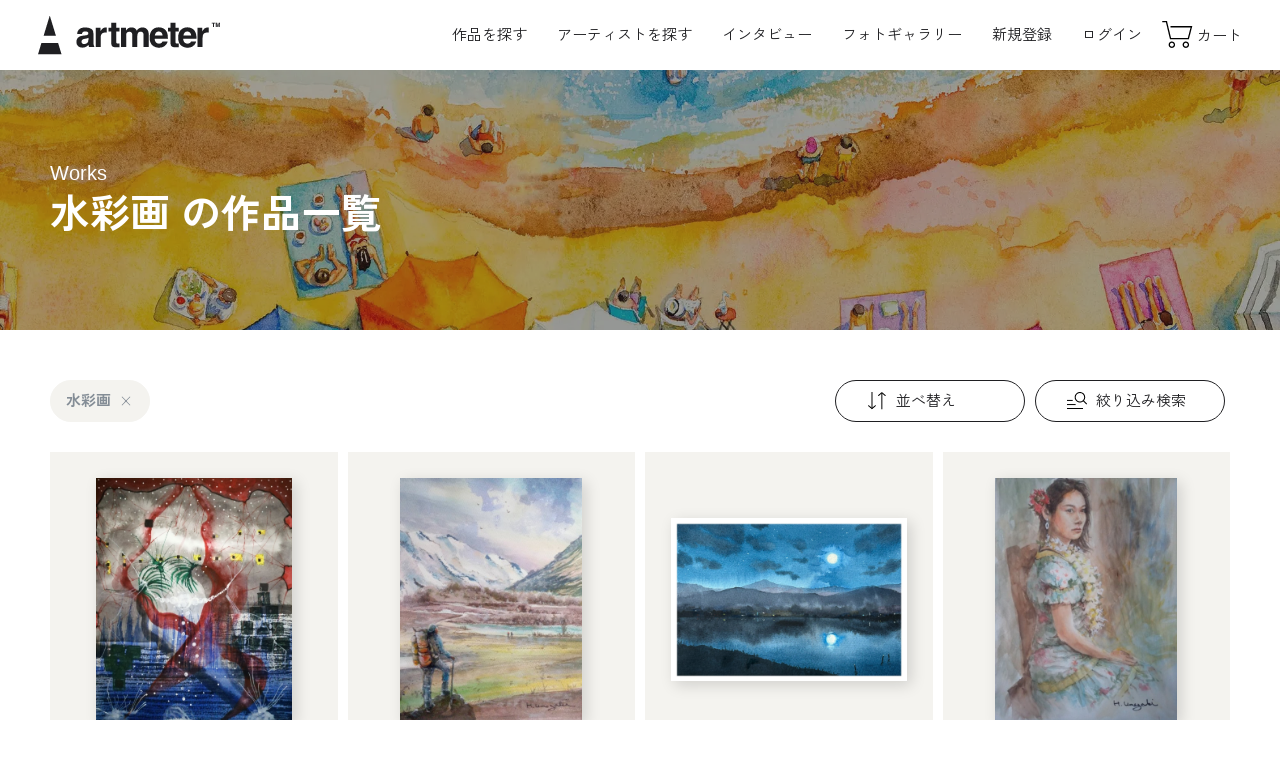

--- FILE ---
content_type: text/html; charset=UTF-8
request_url: https://www.art-meter.com/search/?_action=Work&action=option&q=&T4=on&_ap=7
body_size: 65666
content:
<!DOCTYPE html><html lang="ja"><head prefix="og: https://ogp.me/ns#"> <!-- Google Tag Manager --><script>(function(w,d,s,l,i){w[l]=w[l]||[];w[l].push({'gtm.start': new Date().getTime(),event:'gtm.js'});var f=d.getElementsByTagName(s)[0], j=d.createElement(s),dl=l!='dataLayer'?'&l='+l:'';j.async=true;j.src= 'https://www.googletagmanager.com/gtm.js?id='+i+dl;f.parentNode.insertBefore(j,f); })(window,document,'script','dataLayer','GTM-P5JWGH8');</script><!-- End Google Tag Manager --><!-- yahoo tag --><script async src="https://s.yimg.jp/images/listing/tool/cv/ytag.js"></script><script>window.yjDataLayer = window.yjDataLayer || [];
function ytag() { yjDataLayer.push(arguments); }
ytag({"type":"ycl_cookie"});</script><meta charset="UTF-8"><meta http-equiv="X-UA-Compatible" content="IE=edge"><meta name="viewport" content="width=device-width, initial-scale=1.0"><meta name="format-detection" content="telephone=no"><meta name="facebook-domain-verification" content="o07nrfriuu3td3hu6fcdfuxlkk53oy" /> <title>水彩画｜Artmeter｜暮らしを彩るアートが、きっと見つかる</title><meta property="og:title" content="水彩画｜Artmeter｜暮らしを彩るアートが、きっと見つかる"><meta name="description" content="国内アーティストの描いた水彩画の作品を一覧から探せます。"><meta property="og:locale" content="ja_JP"><meta property="og:site_name" content="Artmeter｜暮らしを彩るアートが、きっと見つかる"><meta property="og:description" content="国内アーティストの描いた水彩画の作品を一覧から探せます。"><meta property="og:url" content="https://www.art-meter.com/search/?_action=Work&action=option&q=&T4=on&_ap=7"><meta property="og:type" content="article"><meta property="og:image" content="https://www.art-meter.com/assets/img/common/og-image.png"><meta property="og:image:secure_url" content="https://www.art-meter.com/assets/img/common/og-image.png"><meta property="og:image:width" content="1200"><meta property="og:image:height" content="630"><meta name="twitter:card" content="summary_large_image"><meta name="twitter:title" content="水彩画｜Artmeter｜暮らしを彩るアートが、きっと見つかる"><meta name="twitter:description" content="国内アーティストの描いた水彩画の作品を一覧から探せます。"><meta name="twitter:image" content="https://www.art-meter.com/assets/img/common/og-image.png"><link rel="canonical" href="https://www.art-meter.com/search/?_action=Work&action=option&q=&T4=on&_ap=7"><!-- favicon --><link rel="shortcut icon" href="https://www.art-meter.com/assets/img/common/favicon.svg" type="image/svg+xml"><link rel="apple-touch-icon" href="https://www.art-meter.com/assets/img/common/apple-touch-icon.png"><!-- 共通CSS --><link rel="preconnect" href="https://fonts.gstatic.com"><link rel="stylesheet" href="https://unpkg.com/swiper@8/swiper-bundle.min.css"><link rel="stylesheet" href="/assets/css/common.css?v=2501114"><script src="/js/prototype-1.7.2.js"></script><script src="https://unpkg.com/swiper@8/swiper-bundle.min.js"></script><script src="/js/sub.js"></script><script type="application/ld+json"> { "@context": "https://schema.org", "@type": "BreadcrumbList", "itemListElement": [ { "@type": "ListItem", "position": 1, "name": "Home", "item": "https://www.art-meter.com/" } ,{ "@type": "ListItem", "position": 2, "name": "作品一覧", "item": "https://www.art-meter.com/search/work/" }, { "@type": "ListItem", "position": 3, "name": "水彩画", "item": "https://www.art-meter.com/search/?_action=Work&action=option&q=&T4=on&_ap=7" } ] }</script><link rel="stylesheet" href="/assets/css/search.css?v=230614"></head><body id="SEARCH" class="search"><!-- Google Tag Manager (noscript) --><noscript><iframe src="https://www.googletagmanager.com/ns.html?id=GTM-P5JWGH8" height="0" width="0" style="display:none;visibility:hidden"></iframe></noscript><!-- End Google Tag Manager (noscript) --><div class="overlay" id="js-overlay"></div><div class="waiting" id="js-waiting"></div><!-- ====== header ====== --><header class="global-header" id="js-global-header"> <a class="global-header__logo" href="https://www.art-meter.com/"> <svg viewBox="0 0 500 110"><use xlink:href="#logo-main"></use><title>アート・絵画販売サイト Artmeter - 国内最大級のインディーズアート専門マーケットプレイス</title></svg> </a> <nav class="global-header__nav" id="js-drawer"> <!-- logout --> <ul class="global-header__nav-global"> <li class="pc"><a class="js-search-btn" style="cursor:pointer;">作品を探す</a></li> <li class="sp"><a href="https://www.art-meter.com/search/work/">アート作品を探す</a></li> <li><a href="https://www.art-meter.com/search/artist/?sort=01&sortO=01">アーティストを探す</a></li> <li><a href="https://www.art-meter.com/magazine/">インタビュー</a></li> <li><a href="https://www.art-meter.com/photo/">フォトギャラリー</a></li> </ul> <ul class="global-header__nav-account"> <li class="sp"><a class="global-header__nav-account__btn" href="https://www.art-meter.com/mypage/?_action=Login">ログイン</a></li> <li class="sp"><a class="global-header__nav-account__btn" href="https://www.art-meter.com/entry/">新規登録</a></li> <li class="pc"><a href="https://www.art-meter.com/entry/">新規登録</a></li> <li class="pc"><a href="https://www.art-meter.com/mypage/?_action=Login">ログイン</a></li> </ul> <ul class="global-header__nav-support sp"> <li><a href="https://www.art-meter.com/about/">Artmeter について</a></li><li><a href="https://www.art-meter.com/help/">よくあるご質問</a></li><li><a href="https://www.art-meter.com/guide/customer/">購入ガイド</a></li><li><a href="https://www.art-meter.com/guide/artist/?page=1">アーティストガイド</a></li> <li><a href="https://www.art-meter.com/contact/">お問い合わせ</a></li> </ul> <small class="global-header__copyright">&copy; 2022 Artmeter, <a href="https://www.pixis.co.jp">Pixis Inc.</a> All rights reserved.</small> </nav> <nav class="global-header__nav-ec"> <ul> <li class="sp"><a class="js-search-btn"> <svg viewBox="0 0 30 30"><use xlink:href="#icon-search"></use></svg><span>検索</span></a></li><li><a href="https://www.art-meter.com/cart/"> <svg viewBox="0 0 30 30"><use xlink:href="#icon-cart"></use></svg><span>カート</span> </a></li> </ul> </nav> <div class="global-header__hamburger" id="js-global-header__hamburger"><span></span><span></span> <span></span></div></header><main role="main"> <section class="section-kv"> <figure class="section-kv__image"> <img src="/assets/img/common/kv-category-watercolor.webp" alt="水彩画"> </figure> <div class="section-kv__title"> <span class="section-kv__title__en">Works</span> <h1 class="section-kv__title__jp"> 水彩画 の作品一覧 </h1> </div> </section> <section class="section-works"> <div class="title-section"> <ul class="section-works__tags js-search-tags"> <!-- 技法 --> <li><span data-query="T4" data-value="on">水彩画<svg class="icon" viewBox="0 0 30 30"><use xlink:href="#icon-close"></use></svg></span></li> <!-- キーワード --> <!-- サイズ --> <!-- 支持体 --> <!-- 価格 --> </ul> </div> <!-- 2,618件 --> <div class="section-works__search"> <div class="section-works__search__btn"> <span class="section-works__btn" id="js-sort-btn"> <svg class="icon" viewBox="0 0 30 30"><use xlink:href="#icon-sort"></use></svg> 並べ替え </span> <form name="sortForm" action="/search/work/" method="get" class="form" id="js-sort-form"> <input name="action" type="hidden" value="option" /> <input type="hidden" name="T4" value="on"> <ul> <li> <label> <input type="radio" name="sort" value="desc" checked> <span>新着順</span> </label> </li> <li> <label> <input type="radio" name="sort" value="asc" > <span>古い順</span> </label> </li> <li> <label> <input type="radio" name="sort" value="priceL" > <span>価格が安い順</span> </label> </li> <li> <label> <input type="radio" name="sort" value="priceH" > <span>価格が高い順</span> </label> </li> </ul> </form> </div> <div class="section-works__search__btn"> <a class="section-works__btn js-search-btn"> <svg class="icon" viewBox="0 0 30 30"><use xlink:href="#icon-filter"></use></svg> 絞り込み検索 </a> </div></div> <ul class="list-works"> <li class="
"> <a href="https://www.art-meter.com/works/?ID=AW177645"> <figure class="list-works__thumbnail"><img src="/img/work/FlL/177645.jpg" alt="メタンの行方" loading="lazy"></figure> <div class="list-works__content"> <h2 class="list-works__title">メタンの行方</h2><p class="list-works__artist">ショーウン</p> <p class="list-works__price"><span>&yen; 7,927</span></p><span class="list-works__tag">F3号</span> </div> </a></li><!--
--> <li class="
is_sale "> <a href="https://www.art-meter.com/works/?ID=AW177635"> <figure class="list-works__thumbnail"><img src="/img/work/FlL/177635.jpg" alt="穂高連峰" loading="lazy"></figure> <div class="list-works__content"> <h2 class="list-works__title">穂高連峰</h2><p class="list-works__artist">梅崎 秀夫</p> <p class="list-works__price"><span>&yen; 11,042</span><span class="list-works__label">30%OFF</span></p><span class="list-works__tag">F6号</span> </div> </a></li><!--
--> <li class="
"> <a href="https://www.art-meter.com/works/?ID=AW177628"> <figure class="list-works__thumbnail"><img src="/img/work/FlL/177628.jpg" alt="湖が夢をみている" loading="lazy"></figure> <div class="list-works__content"> <h2 class="list-works__title">湖が夢をみている</h2><p class="list-works__artist">lia</p> <p class="list-works__price"><span>&yen; 4,733</span></p><span class="list-works__tag">FSM</span> </div> </a></li><!--
--> <li class="
is_sale "> <a href="https://www.art-meter.com/works/?ID=AW177616"> <figure class="list-works__thumbnail"><img src="/img/work/FlL/177616.jpg" alt="花飾りの娘" loading="lazy"></figure> <div class="list-works__content"> <h2 class="list-works__title">花飾りの娘</h2><p class="list-works__artist">梅崎 秀夫</p> <p class="list-works__price"><span>&yen; 11,616</span><span class="list-works__label">10%OFF</span></p><span class="list-works__tag">F6号</span> </div> </a></li><!--
--> <li class="
"> <a href="https://www.art-meter.com/works/?ID=AW177595"> <figure class="list-works__thumbnail"><img src="/img/work/FlL/177595.jpg" alt="アネモネの宴" loading="lazy"></figure> <div class="list-works__content"> <h2 class="list-works__title">アネモネの宴</h2><p class="list-works__artist">若若</p> <p class="list-works__price"><span>&yen; 2,049</span></p><span class="list-works__tag">B6</span> </div> </a></li><!--
--> <li class="
"> <a href="https://www.art-meter.com/works/?ID=AW177583"> <figure class="list-works__thumbnail"><img src="/img/work/FlL/177583.jpg" alt="水辺の馬" loading="lazy"></figure> <div class="list-works__content"> <h2 class="list-works__title">水辺の馬</h2><p class="list-works__artist">水辺</p> <p class="list-works__price"><span>&yen; 18,916</span></p><span class="list-works__tag">39.3 × 54.7cm</span> </div> </a></li><!--
--> <li class="
is_sale "> <a href="https://www.art-meter.com/works/?ID=AW177582"> <figure class="list-works__thumbnail"><img src="/img/work/FlL/177582.jpg" alt="日本の街並み" loading="lazy"></figure> <div class="list-works__content"> <h2 class="list-works__title">日本の街並み</h2><p class="list-works__artist">梅崎 秀夫</p> <p class="list-works__price"><span>&yen; 10,325</span><span class="list-works__label">10%OFF</span></p><span class="list-works__tag">F6号</span> </div> </a></li><!--
--> <li class="
is_sale "> <a href="https://www.art-meter.com/works/?ID=AW177581"> <figure class="list-works__thumbnail"><img src="/img/work/FlL/177581.jpg" alt="マッターホルン" loading="lazy"></figure> <div class="list-works__content"> <h2 class="list-works__title">マッターホルン</h2><p class="list-works__artist">梅崎 秀夫</p> <p class="list-works__price"><span>&yen; 10,038</span><span class="list-works__label">30%OFF</span></p><span class="list-works__tag">F6号</span> </div> </a></li><!--
--> <li class="
is_sale "> <a href="https://www.art-meter.com/works/?ID=AW177579"> <figure class="list-works__thumbnail"><img src="/img/work/FlL/177579.jpg" alt="真珠の耳飾りの少女" loading="lazy"></figure> <div class="list-works__content"> <h2 class="list-works__title">真珠の耳飾りの少女</h2><p class="list-works__artist">梅崎 秀夫</p> <p class="list-works__price"><span>&yen; 11,042</span><span class="list-works__label">30%OFF</span></p><span class="list-works__tag">F6号</span> </div> </a></li><!--
--> <li class="
is_sale "> <a href="https://www.art-meter.com/works/?ID=AW177578"> <figure class="list-works__thumbnail"><img src="/img/work/FlL/177578.jpg" alt="読書する娘" loading="lazy"></figure> <div class="list-works__content"> <h2 class="list-works__title">読書する娘</h2><p class="list-works__artist">梅崎 秀夫</p> <p class="list-works__price"><span>&yen; 12,907</span><span class="list-works__label">10%OFF</span></p><span class="list-works__tag">F6号</span> </div> </a></li><!--
--> <li class="
is_sale "> <a href="https://www.art-meter.com/works/?ID=AW177577"> <figure class="list-works__thumbnail"><img src="/img/work/FlL/177577.jpg" alt="海景" loading="lazy"></figure> <div class="list-works__content"> <h2 class="list-works__title">海景</h2><p class="list-works__artist">梅崎 秀夫</p> <p class="list-works__price"><span>&yen; 11,616</span><span class="list-works__label">10%OFF</span></p><span class="list-works__tag">F6号</span> </div> </a></li><!--
--> <li class="
is_sale "> <a href="https://www.art-meter.com/works/?ID=AW177575"> <figure class="list-works__thumbnail"><img src="/img/work/FlL/177575.jpg" alt="真鯛" loading="lazy"></figure> <div class="list-works__content"> <h2 class="list-works__title">真鯛</h2><p class="list-works__artist">梅崎 秀夫</p> <p class="list-works__price"><span>&yen; 10,325</span><span class="list-works__label">10%OFF</span></p><span class="list-works__tag">F6号</span> </div> </a></li><!--
--> <li class="
is_sale "> <a href="https://www.art-meter.com/works/?ID=AW177574"> <figure class="list-works__thumbnail"><img src="/img/work/FlL/177574.jpg" alt="水辺の紅葉" loading="lazy"></figure> <div class="list-works__content"> <h2 class="list-works__title">水辺の紅葉</h2><p class="list-works__artist">梅崎 秀夫</p> <p class="list-works__price"><span>&yen; 11,473</span><span class="list-works__label">20%OFF</span></p><span class="list-works__tag">F6号</span> </div> </a></li><!--
--> <li class="
is_sale "> <a href="https://www.art-meter.com/works/?ID=AW177573"> <figure class="list-works__thumbnail"><img src="/img/work/FlL/177573.jpg" alt="欧州風景18" loading="lazy"></figure> <div class="list-works__content"> <h2 class="list-works__title">欧州風景18</h2><p class="list-works__artist">梅崎 秀夫</p> <p class="list-works__price"><span>&yen; 13,767</span><span class="list-works__label">20%OFF</span></p><span class="list-works__tag">F6号</span> </div> </a></li><!--
--> <li class="
is_sale "> <a href="https://www.art-meter.com/works/?ID=AW177572"> <figure class="list-works__thumbnail"><img src="/img/work/FlL/177572.jpg" alt="3匹の子猫" loading="lazy"></figure> <div class="list-works__content"> <h2 class="list-works__title">3匹の子猫</h2><p class="list-works__artist">梅崎 秀夫</p> <p class="list-works__price"><span>&yen; 12,620</span><span class="list-works__label">20%OFF</span></p><span class="list-works__tag">F6号</span> </div> </a></li><!--
--> <li class="
is_sale "> <a href="https://www.art-meter.com/works/?ID=AW177571"> <figure class="list-works__thumbnail"><img src="/img/work/FlL/177571.jpg" alt="欧州風景17" loading="lazy"></figure> <div class="list-works__content"> <h2 class="list-works__title">欧州風景17</h2><p class="list-works__artist">梅崎 秀夫</p> <p class="list-works__price"><span>&yen; 11,042</span><span class="list-works__label">30%OFF</span></p><span class="list-works__tag">F6号</span> </div> </a></li><!--
--> <li class="
is_sale "> <a href="https://www.art-meter.com/works/?ID=AW177570"> <figure class="list-works__thumbnail"><img src="/img/work/FlL/177570.jpg" alt="欧州風景16" loading="lazy"></figure> <div class="list-works__content"> <h2 class="list-works__title">欧州風景16</h2><p class="list-works__artist">梅崎 秀夫</p> <p class="list-works__price"><span>&yen; 14,197</span><span class="list-works__label">10%OFF</span></p><span class="list-works__tag">F6号</span> </div> </a></li><!--
--> <li class="
is_sale "> <a href="https://www.art-meter.com/works/?ID=AW177569"> <figure class="list-works__thumbnail"><img src="/img/work/FlL/177569.jpg" alt="欧州風景15" loading="lazy"></figure> <div class="list-works__content"> <h2 class="list-works__title">欧州風景15</h2><p class="list-works__artist">梅崎 秀夫</p> <p class="list-works__price"><span>&yen; 12,620</span><span class="list-works__label">20%OFF</span></p><span class="list-works__tag">F6号</span> </div> </a></li><!--
--> <li class="
"> <a href="https://www.art-meter.com/works/?ID=AW177558"> <figure class="list-works__thumbnail"><img src="/img/work/FlL/177558.jpg" alt="大杉の路" loading="lazy"></figure> <div class="list-works__content"> <h2 class="list-works__title">大杉の路</h2><p class="list-works__artist">上西博實</p> <p class="list-works__price"><span>&yen; 21,221</span></p><span class="list-works__tag">F10号</span> </div> </a></li><!--
--> <li class="
is_sale "> <a href="https://www.art-meter.com/works/?ID=AW177555"> <figure class="list-works__thumbnail"><img src="/img/work/FlL/177555.jpg" alt="ミンネワーテル公園と城" loading="lazy"></figure> <div class="list-works__content"> <h2 class="list-works__title">ミンネワーテル公園と城</h2><p class="list-works__artist">梅崎 秀夫</p> <p class="list-works__price"><span>&yen; 14,197</span><span class="list-works__label">10%OFF</span></p><span class="list-works__tag">F6号</span> </div> </a></li><!--
--> <li class="
is_sale "> <a href="https://www.art-meter.com/works/?ID=AW177552"> <figure class="list-works__thumbnail"><img src="/img/work/FlL/177552.jpg" alt="サラダ" loading="lazy"></figure> <div class="list-works__content"> <h2 class="list-works__title">サラダ</h2><p class="list-works__artist">梅崎 秀夫</p> <p class="list-works__price"><span>&yen; 9,178</span><span class="list-works__label">20%OFF</span></p><span class="list-works__tag">F6号</span> </div> </a></li><!--
--> <li class="
is_sale "> <a href="https://www.art-meter.com/works/?ID=AW177550"> <figure class="list-works__thumbnail"><img src="/img/work/FlL/177550.jpg" alt="洋酒と花" loading="lazy"></figure> <div class="list-works__content"> <h2 class="list-works__title">洋酒と花</h2><p class="list-works__artist">梅崎 秀夫</p> <p class="list-works__price"><span>&yen; 16,779</span><span class="list-works__label">10%OFF</span></p><span class="list-works__tag">F6号</span> </div> </a></li><!--
--> <li class="
is_sale "> <a href="https://www.art-meter.com/works/?ID=AW177548"> <figure class="list-works__thumbnail"><img src="/img/work/FlL/177548.jpg" alt="花とボトル" loading="lazy"></figure> <div class="list-works__content"> <h2 class="list-works__title">花とボトル</h2><p class="list-works__artist">梅崎 秀夫</p> <p class="list-works__price"><span>&yen; 14,914</span><span class="list-works__label">20%OFF</span></p><span class="list-works__tag">F6号</span> </div> </a></li><!--
--> <li class="
is_sale "> <a href="https://www.art-meter.com/works/?ID=AW177546"> <figure class="list-works__thumbnail"><img src="/img/work/FlL/177546.jpg" alt="白い薔薇" loading="lazy"></figure> <div class="list-works__content"> <h2 class="list-works__title">白い薔薇</h2><p class="list-works__artist">梅崎 秀夫</p> <p class="list-works__price"><span>&yen; 14,197</span><span class="list-works__label">10%OFF</span></p><span class="list-works__tag">F6号</span> </div> </a></li><!--
--> <li class="
is_sale "> <a href="https://www.art-meter.com/works/?ID=AW177542"> <figure class="list-works__thumbnail"><img src="/img/work/FlL/177542.jpg" alt="8分咲きのしだれ梅" loading="lazy"></figure> <div class="list-works__content"> <h2 class="list-works__title">8分咲きのしだれ梅</h2><p class="list-works__artist">梅崎 秀夫</p> <p class="list-works__price"><span>&yen; 11,473</span><span class="list-works__label">20%OFF</span></p><span class="list-works__tag">F6号</span> </div> </a></li><!--
--> <li class="
is_sale "> <a href="https://www.art-meter.com/works/?ID=AW177539"> <figure class="list-works__thumbnail"><img src="/img/work/FlL/177539.jpg" alt="紅葉真っ盛り" loading="lazy"></figure> <div class="list-works__content"> <h2 class="list-works__title">紅葉真っ盛り</h2><p class="list-works__artist">梅崎 秀夫</p> <p class="list-works__price"><span>&yen; 12,620</span><span class="list-works__label">20%OFF</span></p><span class="list-works__tag">F6号</span> </div> </a></li><!--
--> <li class="
"> <a href="https://www.art-meter.com/works/?ID=AW177537"> <figure class="list-works__thumbnail"><img src="/img/work/FlL/177537.jpg" alt="The image of Orkney" loading="lazy"></figure> <div class="list-works__content"> <h2 class="list-works__title">The image of Orkney</h2><p class="list-works__artist">Daimuro</p> <p class="list-works__price"><span>&yen; 4,118</span></p><span class="list-works__tag">18 × 26cm</span> </div> </a></li><!--
--> <li class="
is_sale "> <a href="https://www.art-meter.com/works/?ID=AW177536"> <figure class="list-works__thumbnail"><img src="/img/work/FlL/177536.jpg" alt="夕焼けの水辺風景" loading="lazy"></figure> <div class="list-works__content"> <h2 class="list-works__title">夕焼けの水辺風景</h2><p class="list-works__artist">梅崎 秀夫</p> <p class="list-works__price"><span>&yen; 12,620</span><span class="list-works__label">20%OFF</span></p><span class="list-works__tag">F6号</span> </div> </a></li><!--
--> <li class="
is_sale "> <a href="https://www.art-meter.com/works/?ID=AW177534"> <figure class="list-works__thumbnail"><img src="/img/work/FlL/177534.jpg" alt="和歌山マリーナシティ" loading="lazy"></figure> <div class="list-works__content"> <h2 class="list-works__title">和歌山マリーナシティ</h2><p class="list-works__artist">梅崎 秀夫</p> <p class="list-works__price"><span>&yen; 12,620</span><span class="list-works__label">20%OFF</span></p><span class="list-works__tag">F6号</span> </div> </a></li><!--
--> <li class="
is_sale "> <a href="https://www.art-meter.com/works/?ID=AW177530"> <figure class="list-works__thumbnail"><img src="/img/work/FlL/177530.jpg" alt="神戸ポートタワーと神戸ハーバーランド" loading="lazy"></figure> <div class="list-works__content"> <h2 class="list-works__title">神戸ポートタワーと神戸ハーバーランド</h2><p class="list-works__artist">梅崎 秀夫</p> <p class="list-works__price"><span>&yen; 11,473</span><span class="list-works__label">20%OFF</span></p><span class="list-works__tag">F6号</span> </div> </a></li><!--
--> <li class="
is_sale "> <a href="https://www.art-meter.com/works/?ID=AW177519"> <figure class="list-works__thumbnail"><img src="/img/work/FlL/177519.jpg" alt="のどかな里山風景" loading="lazy"></figure> <div class="list-works__content"> <h2 class="list-works__title">のどかな里山風景</h2><p class="list-works__artist">梅崎 秀夫</p> <p class="list-works__price"><span>&yen; 12,620</span><span class="list-works__label">20%OFF</span></p><span class="list-works__tag">F6号</span> </div> </a></li><!--
--> <li class="
"> <a href="https://www.art-meter.com/works/?ID=AW177518"> <figure class="list-works__thumbnail"><img src="/img/work/FlL/177518.jpg" alt="深雪の里山風景" loading="lazy"></figure> <div class="list-works__content"> <h2 class="list-works__title">深雪の里山風景</h2><p class="list-works__artist">梅崎 秀夫</p> <p class="list-works__price"><span>&yen; 15,775</span></p><span class="list-works__tag">F6号</span> </div> </a></li><!--
--> <li class="
"> <a href="https://www.art-meter.com/works/?ID=AW177517"> <figure class="list-works__thumbnail"><img src="/img/work/FlL/177517.jpg" alt="Rustling Light" loading="lazy"></figure> <div class="list-works__content"> <h2 class="list-works__title">Rustling Light</h2><p class="list-works__artist">Aime</p> <p class="list-works__price"><span>&yen; 8,863</span></p><span class="list-works__tag">F4号</span> </div> </a></li><!--
--> <li class="
"> <a href="https://www.art-meter.com/works/?ID=AW177516"> <figure class="list-works__thumbnail"><img src="/img/work/FlL/177516.jpg" alt="Spiral of the Unknown" loading="lazy"></figure> <div class="list-works__content"> <h2 class="list-works__title">Spiral of the Unknown</h2><p class="list-works__artist">Aime</p> <p class="list-works__price"><span>&yen; 8,863</span></p><span class="list-works__tag">F4号</span> </div> </a></li><!--
--> <li class="
"> <a href="https://www.art-meter.com/works/?ID=AW177515"> <figure class="list-works__thumbnail"><img src="/img/work/FlL/177515.jpg" alt="里山風景" loading="lazy"></figure> <div class="list-works__content"> <h2 class="list-works__title">里山風景</h2><p class="list-works__artist">梅崎 秀夫</p> <p class="list-works__price"><span>&yen; 15,775</span></p><span class="list-works__tag">F6号</span> </div> </a></li><!--
--> <li class="
"> <a href="https://www.art-meter.com/works/?ID=AW177514"> <figure class="list-works__thumbnail"><img src="/img/work/FlL/177514.jpg" alt="Silent Horizon" loading="lazy"></figure> <div class="list-works__content"> <h2 class="list-works__title">Silent Horizon</h2><p class="list-works__artist">Aime</p> <p class="list-works__price"><span>&yen; 13,981</span></p><span class="list-works__tag">31 × 41cm</span> </div> </a></li><!--
--> <li class="
"> <a href="https://www.art-meter.com/works/?ID=AW177513"> <figure class="list-works__thumbnail"><img src="/img/work/FlL/177513.jpg" alt="Wisteria Breeze" loading="lazy"></figure> <div class="list-works__content"> <h2 class="list-works__title">Wisteria Breeze</h2><p class="list-works__artist">Aime</p> <p class="list-works__price"><span>&yen; 17,117</span></p><span class="list-works__tag">F8号</span> </div> </a></li><!--
--> <li class="
"> <a href="https://www.art-meter.com/works/?ID=AW177512"> <figure class="list-works__thumbnail"><img src="/img/work/FlL/177512.jpg" alt="木立の中の小道" loading="lazy"></figure> <div class="list-works__content"> <h2 class="list-works__title">木立の中の小道</h2><p class="list-works__artist">梅崎 秀夫</p> <p class="list-works__price"><span>&yen; 14,341</span></p><span class="list-works__tag">F6号</span> </div> </a></li><!--
--> <li class="
"> <a href="https://www.art-meter.com/works/?ID=AW177510"> <figure class="list-works__thumbnail"><img src="/img/work/FlL/177510.jpg" alt="森の風景" loading="lazy"></figure> <div class="list-works__content"> <h2 class="list-works__title">森の風景</h2><p class="list-works__artist">梅崎 秀夫</p> <p class="list-works__price"><span>&yen; 17,209</span></p><span class="list-works__tag">F6号</span> </div> </a></li><!--
--> <li class="
"> <a href="https://www.art-meter.com/works/?ID=AW177509"> <figure class="list-works__thumbnail"><img src="/img/work/FlL/177509.jpg" alt="西神中央公園" loading="lazy"></figure> <div class="list-works__content"> <h2 class="list-works__title">西神中央公園</h2><p class="list-works__artist">梅崎 秀夫</p> <p class="list-works__price"><span>&yen; 14,341</span></p><span class="list-works__tag">F6号</span> </div> </a></li><!--
--> </ul> <div class="pagenation"> <ul> <li><a href="/search/?_action=Work&amp;action=option&amp;q=&amp;T4=on&amp;_ap=6" class="prev"><svg viewBox="0 0 30 30"><use xlink:href="#icon-arrow"></use></svg></a></li><li><a href="/search/?_action=Work&amp;action=option&amp;q=&amp;T4=on&amp;_ap=5" title="page 5">5</a></li><li><a href="/search/?_action=Work&amp;action=option&amp;q=&amp;T4=on&amp;_ap=6" title="page 6">6</a></li><li><span class="current">7</span></li><li><a href="/search/?_action=Work&amp;action=option&amp;q=&amp;T4=on&amp;_ap=8" title="page 8">8</a></li><li><a href="/search/?_action=Work&amp;action=option&amp;q=&amp;T4=on&amp;_ap=9" title="page 9">9</a></li><li><a href="/search/?_action=Work&amp;action=option&amp;q=&amp;T4=on&amp;_ap=8" class="next"><svg viewBox="0 0 30 30"><use xlink:href="#icon-arrow"></use></svg></a></li> </ul> </div> </section><!-- search --><section class="section-search"> <h2 class="title-section">Search</h2> <h3 class="title-form">サイズから探す</h3> <ul class="list-card"> <li><a href="/search/work/?action=option&size=xlarge"> <figure class="list-card__thumbnail"><img src="/assets/img/common/ph-size-xlarge.webp" alt="XLサイズ"></figure> <div class="list-card__content"> <h4>XLサイズ</h4> <span>長辺 150cm以上</span> </div> </a></li> <li><a href="/search/work/?action=option&size=large"> <figure class="list-card__thumbnail"><img src="/assets/img/common/ph-size-large.webp" alt="Lサイズ"></figure> <div class="list-card__content"> <h4>Lサイズ</h4> <span>長辺 100cm以上</span> </div> </a></li> <li><a href="/search/work/?action=option&size=medium"> <figure class="list-card__thumbnail"><img src="/assets/img/common/ph-size-medium.webp" alt="Mサイズ"></figure> <div class="list-card__content"> <h4>Mサイズ</h4> <span>長辺 30〜99cm</span> </div> </a></li> <li><a href="/search/work/?action=option&size=small"> <figure class="list-card__thumbnail"><img src="/assets/img/common/ph-size-small.webp" alt="Sサイズ"></figure> <div class="list-card__content"> <h4>Sサイズ</h4> <span>長辺 〜29cm以内</span> </div> </a></li> </ul> <h3 class="title-form">価格帯から探す</h3> <ul class="list-card"> <li><a href="/search/work/?action=option&price=low"> <figure class="list-card__thumbnail"><img src="/assets/img/common/ph-price-low.webp" alt="XLサイズ"></figure> <div class="list-card__content"> <h4>1万円以内の作品</h4> <span>アート初心者にもおすすめ</span> </div> </a></li> <li><a href="/search/work/?action=option&price=mid"> <figure class="list-card__thumbnail"><img src="/assets/img/common/ph-price-mid.webp" alt="XLサイズ"></figure> <div class="list-card__content"> <h4>1〜3万円の作品</h4> <span>こだわりと予算を両立</span> </div> </a></li> <li><a href="/search/work/?action=option&price=high"> <figure class="list-card__thumbnail"><img src="/assets/img/common/ph-price-high.webp" alt="XLサイズ"></figure> <div class="list-card__content"> <h4>3万円以上の作品</h4> <span>迫力の大型作品を探すなら</span> </div> </a></li> <li><a href="/search/work/?action=option&price=superhigh"> <figure class="list-card__thumbnail"><img src="/assets/img/common/ph-price-superhigh.webp" alt="XLサイズ"></figure> <div class="list-card__content"> <h4>10万円以上の作品</h4> <span>実績豊富な作家の渾身の1枚</span> </div> </a></li> </ul> </section><!-- category --><section class="section-categories"> <div class="title-section">Category</div> <ul class="list-categories"> <li> <a href="https://www.art-meter.com/search/work/?action=option&q=&T1=on"> <figure class="list-categories__thumbnail"> <img src="https://www.art-meter.com/assets/img/common/ph-category-oil.webp" alt="油絵" loading="lazy"> </figure> <p class="list-categories__title">油絵</p> </a> </li> <li> <a href="https://www.art-meter.com/search/work/?action=option&q=&T3=on"> <figure class="list-categories__thumbnail"> <img src="https://www.art-meter.com/assets/img/common/ph-category-tempera.webp" alt="テンペラ・アクリル・ガッシュ" loading="lazy"> </figure> <p class="list-categories__title">テンペラ・アクリル・ガッシュ</p> </a> </li> <li> <a href="https://www.art-meter.com/search/work/?action=option&q=&T4=on"> <figure class="list-categories__thumbnail"> <img src="https://www.art-meter.com/assets/img/common/ph-category-watercolor.webp" alt="水彩画" loading="lazy"> </figure> <p class="list-categories__title">水彩画</p> </a> </li> <li> <a href="https://www.art-meter.com/search/work/?action=option&q=&T2=on"> <figure class="list-categories__thumbnail"> <img src="https://www.art-meter.com/assets/img/common/ph-category-japanese.webp" alt="日本画" loading="lazy"> </figure> <p class="list-categories__title">日本画</p> </a> </li> <li> <a href="https://www.art-meter.com/search/work/?action=option&q=&T5=on"> <figure class="list-categories__thumbnail"> <img src="https://www.art-meter.com/assets/img/common/ph-category-pastel.webp" alt="パステル・クレヨン・コンテ・色鉛筆" loading="lazy"> </figure> <p class="list-categories__title">パステル・クレヨン・色鉛筆</p> </a> </li> <li> <a href="https://www.art-meter.com/search/work/?action=option&q=&T6=on"> <figure class="list-categories__thumbnail"> <img src="https://www.art-meter.com/assets/img/common/ph-category-pen.webp" alt="鉛筆・ペン・木炭" loading="lazy"> </figure> <p class="list-categories__title">鉛筆・ペン・木炭</p> </a> </li> <li> <a href="https://www.art-meter.com/search/work/?action=option&q=&T8=on"> <figure class="list-categories__thumbnail"> <img src="https://www.art-meter.com/assets/img/common/ph-category-digital.webp" alt="デジタル絵画" loading="lazy"> </figure> <p class="list-categories__title">デジタル絵画</p> </a> </li> <li> <a href="https://www.art-meter.com/search/work/?action=option&q=&T7=on"> <figure class="list-categories__thumbnail"> <img src="https://www.art-meter.com/assets/img/common/ph-category-other.webp" alt="その他" loading="lazy"> </figure> <p class="list-categories__title">その他</p> </a> </li> <li class="sp"> <a href="/search/soldes/"> <figure class="list-categories__thumbnail"> <img src="https://www.art-meter.com/assets/img/common/ph-sale.webp" alt="その他" loading="lazy"> </figure> <p class="list-categories__title">セール作品</p> </a> </li> </ul></section></main><div class="section-works__modal"> <div class="section-works__modal__close js-search-close"></div> <div class="section-works__modal__inner"> <p class="section-works__modal__title">作品検索</p> <form action="/search/work/" method="get"> <p class="title-form">キーワードで検索する</p> <div class="form-group"> <input name="action" type="hidden" value="option" /> <input type="hidden" name="T4" value="on"> <input type="text" name="q" id="txtSearch" value="" placeholder="テーマ・モチーフなど"> <button class="form-group__btn btn-primary-medium">検索</button> </div> </form> <form name="searchForm" action="/search/work/" method="get" id="js-search-filter"> <input type="hidden" name="action" value="option" /> <input type="hidden" name="T4" value="on"> <p class="title-form">サイズで探す</p> <div class="form-group"> <select id="size" name="size" class="frmN"> <option value="">サイズ</option> <option value="xlarge">X-Large 長辺1.5m以上</option> <option value="large">Large 長辺1M以上</option> <option value="medium">Medium 長辺30～99cm</option> <option value="small">Small ～長辺29cm</option> <option value="">------</option> <!--<option value="p60">A0</option>--> <!--<option value="p50">A1</option>--> <option value="p40">A2（420 × 594mm）</option> <option value="p30">A3（297 × 420mm）</option> <option value="p20">A4（210 × 297mm）</option> <option value="p10">A5（148 × 210mm）</option> <!--<option value="p130">B0</option>--> <option value="p120">B1（728 × 1030mm）</option> <option value="p110">B2（515 × 728mm）</option> <option value="p100">B3（364 × 515mm）</option> <option value="p90">B4（257 × 364mm）</option> <option value="p80">B5（182 × 257mm）</option> <option value="p70">B6（128 × 182mm）</option> <option value="card">ハガキ・ポストカード</option> <option value="p210">四六判 半切（788 × 545mm）</option> <option value="p220">四六判 四切（394 × 545mm）</option> <option value="p230">四六判 八切（272 × 394mm）</option> <option value="">------</option> <option value="cf1">F40〜60（長辺 100cm以上）</option> <option value="cf2">F4〜30（長辺 31〜99cm）</option> <option value="cf3">F0〜3（長辺 30cm以下）</option> <option value="cp1">P40〜60（長辺 100cm以上）</option> <option value="cp2">P4〜30（長辺 31〜99cm）</option> <option value="cp3">P1〜3（長辺 30cm以下）</option> <option value="cm1">M40〜60（長辺 100cm以上）</option> <option value="cm2">M4〜30（長辺 31〜99cm）</option> <option value="cm3">M1〜3（長辺 30cm以下）</option> <option value="cs1">S40〜60（一辺 100cm以上）</option> <option value="cs2">S4〜30（一辺 31〜99cm）</option> <option value="cs3">S1〜3（一辺 30cm以下）</option> </select> </div> <p class="title-form">価格帯から探す</p> <div class="form-group"> <select id="price" name="price" class="frmN"> <option value="">価格</option> <option value="low" >1万円以内の作品</option> <option value="mid" >1～3万円までの作品</option> <option value="high" >3万円以上の作品</option> <option value="high" >10万円以上の作品</option> <option value="sale" >セール作品</option> </select> </div> <p class="title-form">支持体から探す</p> <div class="form-group"> <select id="basetype" name="basetype" class="frmN"> <option value="">支持体</option> <option value="paper" >紙・厚紙・和紙</option> <option value="canvas" >キャンバス・キャンバスボード</option> <option value="board" >木製パネル・木板</option> <option value="other" >その他</option> </select> </div> </form> <p class="title-form">カテゴリーから探す</p> <ul class="list-categories"> <li> <a href="https://www.art-meter.com/search/work/?action=option&q=&T1=on"> <figure class="list-categories__thumbnail"> <img src="https://www.art-meter.com/assets/img/common/ph-category-oil.webp" alt="油絵" loading="lazy"> </figure> <p class="list-categories__title">油絵</p> </a> </li> <li> <a href="https://www.art-meter.com/search/work/?action=option&q=&T3=on"> <figure class="list-categories__thumbnail"> <img src="https://www.art-meter.com/assets/img/common/ph-category-tempera.webp" alt="テンペラ・アクリル・ガッシュ" loading="lazy"> </figure> <p class="list-categories__title">テンペラ・アクリル・ガッシュ</p> </a> </li> <li> <a href="https://www.art-meter.com/search/work/?action=option&q=&T4=on"> <figure class="list-categories__thumbnail"> <img src="https://www.art-meter.com/assets/img/common/ph-category-watercolor.webp" alt="水彩画" loading="lazy"> </figure> <p class="list-categories__title">水彩画</p> </a> </li> <li> <a href="https://www.art-meter.com/search/work/?action=option&q=&T2=on"> <figure class="list-categories__thumbnail"> <img src="https://www.art-meter.com/assets/img/common/ph-category-japanese.webp" alt="日本画" loading="lazy"> </figure> <p class="list-categories__title">日本画</p> </a> </li> <li> <a href="https://www.art-meter.com/search/work/?action=option&q=&T5=on"> <figure class="list-categories__thumbnail"> <img src="https://www.art-meter.com/assets/img/common/ph-category-pastel.webp" alt="パステル・クレヨン・コンテ・色鉛筆" loading="lazy"> </figure> <p class="list-categories__title">パステル・クレヨン・色鉛筆</p> </a> </li> <li> <a href="https://www.art-meter.com/search/work/?action=option&q=&T6=on"> <figure class="list-categories__thumbnail"> <img src="https://www.art-meter.com/assets/img/common/ph-category-pen.webp" alt="鉛筆・ペン・木炭" loading="lazy"> </figure> <p class="list-categories__title">鉛筆・ペン・木炭</p> </a> </li> <li> <a href="https://www.art-meter.com/search/work/?action=option&q=&T8=on"> <figure class="list-categories__thumbnail"> <img src="https://www.art-meter.com/assets/img/common/ph-category-digital.webp" alt="デジタル絵画" loading="lazy"> </figure> <p class="list-categories__title">デジタル絵画</p> </a> </li> <li> <a href="https://www.art-meter.com/search/work/?action=option&q=&T7=on"> <figure class="list-categories__thumbnail"> <img src="https://www.art-meter.com/assets/img/common/ph-category-other.webp" alt="その他" loading="lazy"> </figure> <p class="list-categories__title">その他</p> </a> </li> <li class="sp"> <a href="/search/soldes/"> <figure class="list-categories__thumbnail"> <img src="https://www.art-meter.com/assets/img/common/ph-sale.webp" alt="その他" loading="lazy"> </figure> <p class="list-categories__title">セール作品</p> </a> </li> </ul> <div class="section-works__modal__bottom"> <a class="btn-secondary-medium js-search-close"><svg class="icon" viewBox="0 0 30 30"><use xlink:href="#icon-close"></use></svg>閉じる</a> </div> </div></div><footer class="global-footer"><nav class="global-footer__nav"><div class="global-footer__nav__logo"><svg viewBox="0 0 500 110"><use xlink:href="#logo-main"></use><title>Artmeter - 国内最大級のインディーズアート専門マーケットプレイス</title></svg><small class="global-footer__copyright">&copy; 2026 Artmeter, <a href="https://www.pixis.co.jp">Pixis Inc.</a> All rights reserved.</small></div><ul class="global-footer__nav-global"><li><a href="https://www.art-meter.com/about/"><span class="en">About</span><span class="jp">Artmeter について</span></a></li><li><a href="https://www.art-meter.com/help/"><span class="en">FAQ</span><span class="jp">よくあるご質問</span></a></li><li><a href="https://www.art-meter.com/guide/customer/"><span class="en">Buy Guide</span><span class="jp">購入ガイド</span></a></li><li><a href="https://www.art-meter.com/guide/artist/?page=1"><span class="en">Artist Guide</span><span class="jp">アーティストガイド</span></a></li></ul><ul class="global-footer__nav-support"><li><a href="https://www.art-meter.com/guide/terms/">利用規約</a></li><li><a href="https://www.art-meter.com/security/">プライバシーポリシー</a></li><li><a href="https://www.art-meter.com/customer/">特定商取引法に基づく表示</a></li><li><a href="https://www.art-meter.com/mailmagazine/">メールマガジンの配信停止</a></li><!--<li><a href="#">退会について</a></li>--><li><a href="https://www.pixis.co.jp/">運営会社</a></li><li><a href="https://www.art-meter.com/contact/">お問い合わせ</a></li></ul><ul class="global-footer__nav-sns"><li><a href="https://www.instagram.com/art_meter/">Instagram</a></li><li><a href="https://twitter.com/artmeter">Twitter</a></li><li><a href="https://www.facebook.com/ARTMeter/">Facebook</a></li></ul></nav><small class="global-footer__copyright sp">&copy; 2026 Artmeter, <a href="https://www.pixis.co.jp">Pixis Inc.</a> All rights reserved.</small></footer><!-- js --><!--<script src="https://unpkg.com/swiper@8/swiper-bundle.min.js"></script>--><script src="/assets/js/main.js?v=251114"></script><!-- svg --><svg style="display:block;height:0" viewBox="0 0 0 0"><defs><symbol id="logo-main" viewBox="0 0 500 110"><path class="st0" d="M107.4,52.5h13.3c0.3-2,1-3.7,1.9-4.9c1.4-1.6,3.7-2.4,6.9-2.4c2.9,0,5.1,0.4,6.6,1.2c1.5,0.8,2.3,2.3,2.3,4.5	c0,1.8-1,3.1-3,3.9c-1.1,0.5-2.9,0.9-5.5,1.2l-4.7,0.6c-5.3,0.7-9.4,1.8-12.1,3.4c-5,2.9-7.5,7.6-7.5,14.1c0,5,1.6,8.9,4.7,11.6	c3.1,2.7,7.1,4.1,11.9,4.1c3.8,0,7.1-0.9,10.1-2.6c2.5-1.5,4.7-3.2,6.6-5.3c0.1,1.2,0.2,2.3,0.4,3.2c0.2,0.9,0.5,1.9,0.9,3h15	c0,0-3-4.5-3-13.4V50.6c0-6.4-2.2-10.7-6.7-13c-4.5-2.3-9.6-3.4-15.4-3.4c-8.9,0-15.2,2.3-18.8,7C109,44.1,107.7,47.9,107.4,52.5z M119.6,73.2c0-2.7,1.1-4.6,3.2-5.9c1.3-0.7,3.3-1.4,6.3-1.9l3.1-0.6c1.6-0.3,2.8-0.6,3.7-0.9c0.9-0.3,1.8-0.8,2.6-1.3v5.1	c-0.1,4.6-1.4,7.8-3.9,9.6c-2.5,1.7-5.3,2.6-8.2,2.6c-1.9,0-3.5-0.5-4.8-1.6C120.3,77.3,119.6,75.6,119.6,73.2z M186.9,48.2	c0.7,0,1.5,0.1,2.3,0.2V34.2c-0.6,0-1-0.1-1.2-0.1c-0.2,0-0.4,0-0.7,0c-4.1,0-7.5,1.1-10.1,3.3c-1.6,1.3-3.4,3.7-5.6,7.2v-9.2h-13.2	v52.9h13.9V63c0-4.2,0.5-7.4,1.6-9.4c1.9-3.6,5.6-5.4,11.2-5.4C185.6,48.2,186.2,48.2,186.9,48.2z M222.1,78.5c-0.5,0-0.9,0-1.3,0	c-2.8,0-4.5-0.3-5-0.8c-0.6-0.5-0.8-1.9-0.8-4.1v-28h8.6V35.4h-8.6V21.1h-13.7v14.3h-7.4v10.3h7.4v32.6c0,3.3,0.8,5.7,2.3,7.3	c2.4,2.5,6.9,3.6,13.4,3.4l6.6-0.2V78.4C223.1,78.5,222.6,78.5,222.1,78.5z M259.1,56.8v31.5H273V56.8c0-2.4,0.4-4.4,1.1-6.1	c1.5-3.2,4.1-4.8,7.9-4.8c3.3,0,5.6,1.2,6.8,3.7c0.6,1.3,1,2.9,1,5v33.7H304l0.1-33.3c0-3.4-0.2-6-0.5-7.8c-0.5-2.7-1.5-5-3-6.8	c-1.8-2.3-3.9-3.8-6.2-4.8c-2.3-0.9-4.6-1.4-6.9-1.4c-3.5,0-6.7,0.7-9.5,2.2c-2.7,1.5-4.9,3.7-6.7,6.8c-1-2.6-2.6-4.7-4.6-6.4	c-2.5-1.8-5.8-2.7-9.8-2.7c-4.3,0-7.8,1-10.4,3.1c-1.5,1.2-3.1,3.1-4.9,5.9v-7.7h-13.4v52.8h14V56.5c0-2.9,0.4-5,1.1-6.5	c1.4-2.6,4-3.8,8-3.8c3.4,0,5.7,1.3,6.8,3.8C258.8,51.4,259.1,53.7,259.1,56.8z M342,72.8c-0.7,1.6-1.6,2.8-2.6,3.6	c-1.8,1.6-4.1,2.4-6.9,2.4c-2.7,0-5-0.7-6.9-2c-3.1-2.1-4.8-5.9-5-11.2h36.2c0.1-4.6-0.1-8.1-0.4-10.5c-0.6-4.1-2-7.8-4-10.9	c-2.3-3.6-5.2-6.2-8.7-7.8c-3.5-1.7-7.5-2.5-11.9-2.5c-7.4,0-13.4,2.4-18.1,7.3c-4.6,4.9-7,11.9-7,21.1c0,9.8,2.6,16.8,7.7,21.2	c5.1,4.3,11.1,6.5,17.8,6.5c8.2,0,14.5-2.6,19-7.7c2.9-3.2,4.5-6.4,4.9-9.6H342z M320.9,56.6c0.5-3.4,1.6-6.1,3.3-8.2	c1.8-2,4.2-3,7.4-3c2.9,0,5.4,0.9,7.4,2.8c2,1.9,3.1,4.7,3.3,8.3H320.9z M385,78.5c-0.5,0-0.9,0-1.3,0c-2.8,0-4.5-0.3-5-0.8	c-0.6-0.5-0.8-1.9-0.8-4.1v-28h8.6V35.4h-8.6V21.1h-13.7v14.3h-7.4v10.3h7.4v32.6c0,3.3,0.8,5.7,2.3,7.3c2.4,2.5,6.9,3.6,13.4,3.4	l6.6-0.2V78.4C385.9,78.5,385.4,78.5,385,78.5z M420.4,72.8c-0.7,1.6-1.6,2.8-2.6,3.6c-1.8,1.6-4.1,2.4-6.9,2.4c-2.7,0-5-0.7-6.9-2	c-3.1-2.1-4.8-5.9-5-11.2h36.2c0.1-4.6-0.1-8.1-0.4-10.5c-0.6-4.1-2-7.8-4-10.9c-2.3-3.6-5.2-6.2-8.7-7.8c-3.5-1.7-7.5-2.5-11.9-2.5	c-7.4,0-13.4,2.4-18.1,7.3c-4.6,4.9-7,11.9-7,21.1c0,9.8,2.6,16.8,7.7,21.2c5.1,4.3,11.1,6.5,17.8,6.5c8.2,0,14.5-2.6,19-7.7	c2.9-3.2,4.5-6.4,4.9-9.6H420.4z M399.4,56.6c0.5-3.4,1.6-6.1,3.3-8.2c1.8-2,4.2-3,7.4-3c2.9,0,5.4,0.9,7.4,2.8	c2,1.9,3.1,4.7,3.3,8.3H399.4z M466.8,48.2c0.7,0,1.5,0.1,2.3,0.2V34.2c-0.6,0-1-0.1-1.2-0.1c-0.2,0-0.4,0-0.7,0	c-4.1,0-7.5,1.1-10.1,3.3c-1.6,1.3-3.4,3.7-5.6,7.2v-9.2h-13.2v52.9h13.9V63c0-4.2,0.5-7.4,1.6-9.4c1.9-3.6,5.6-5.4,11.2-5.4	C465.6,48.2,466.2,48.2,466.8,48.2z M477.1,21.2v2.1h3.6v9.9h2.5v-9.9h3.6v-2.1H477.1z M490.7,25.1c0-0.2,0-0.6,0-1c0-0.4,0-0.8,0-1	l2.3,10.1h2.5l2.3-10.1c0,0.2,0,0.6,0,1c0,0.4,0,0.8,0,1v8.2h2.4V21.2h-3.6l-2.2,9.5l-2.2-9.5h-3.7v12.1h2.4V25.1z M49.2,56.9H15.5	l16.7-55h0.2L49.2,56.9z M55.3,77.2h-46L0,108.1h64.7L55.3,77.2z"/></symbol><symbol id="logo-sub" viewBox="0 0 120 15"></symbol><symbol id="icon-login" viewBox="0 0 30 30"><path d="M15 15.42C18.3137 15.42 21 12.7516 21 9.46C21 6.16838 18.3137 3.5 15 3.5C11.6863 3.5 9 6.16838 9 9.46C9 12.7516 11.6863 15.42 15 15.42Z" stroke-miterlimit="10"/><path d="M5.5 26.84C5.5 21.68 9.75 17.49 15 17.49C20.25 17.49 24.5 21.68 24.5 26.84" stroke-miterlimit="10"/></symbol><symbol id="icon-cart" viewBox="0 0 30 30"><path d="M6.69829 5.5H4V4.5H7.48771L10.5131 17.1762H23.1346L25.1737 9.31977H10.1353V8.31977H26.4663L23.9082 18.1762H9.72368L6.69829 5.5Z"/><path d="M11.1326 20.855C10.34 20.855 9.69739 21.4976 9.69739 22.2903C9.69739 23.0829 10.34 23.7255 11.1326 23.7255C11.9253 23.7255 12.5679 23.0829 12.5679 22.2903C12.5679 21.4976 11.9253 20.855 11.1326 20.855ZM8.69739 22.2903C8.69739 20.9453 9.78768 19.855 11.1326 19.855C12.4776 19.855 13.5679 20.9453 13.5679 22.2903C13.5679 23.6352 12.4776 24.7255 11.1326 24.7255C9.78768 24.7255 8.69739 23.6352 8.69739 22.2903Z"/><path d="M21.6282 20.855C20.8356 20.855 20.193 21.4976 20.193 22.2903C20.193 23.0829 20.8356 23.7255 21.6282 23.7255C22.4209 23.7255 23.0635 23.0829 23.0635 22.2903C23.0635 21.4976 22.4209 20.855 21.6282 20.855ZM19.193 22.2903C19.193 20.9453 20.2833 19.855 21.6282 19.855C22.9732 19.855 24.0635 20.9453 24.0635 22.2903C24.0635 23.6352 22.9732 24.7255 21.6282 24.7255C20.2833 24.7255 19.193 23.6352 19.193 22.2903Z"/></symbol><symbol id="icon-favorite" viewBox="0 0 30 30"><path d="M9.98957 4C12.5408 4 14.6479 6.36963 15.5 7.488C16.3521 6.36963 18.4592 4 21.0104 4C24.3131 4 27 7.03645 27 10.7682C27 12.8042 26.1919 14.7017 24.7773 16.0002C24.7567 16.0358 24.7314 16.0686 24.702 16.098L15.8383 24.9434C15.7447 25.0366 15.6226 25.0834 15.5 25.0834C15.3774 25.0834 15.2548 25.0366 15.1612 24.943L6.00275 15.7878L5.90824 15.6961C5.83335 15.6254 5.75941 15.5538 5.67662 15.4621C5.64199 15.428 5.61346 15.3896 5.59145 15.3479C4.56431 14.0901 4 12.4678 4 10.7682C4 7.03645 6.68687 4 9.98957 4Z"/></symbol><symbol id="icon-arrow" viewBox="0 0 30 30"><path d="M20.2942 15.0153L17.6455 12.3526L18.3545 11.6474L21.7057 15.0163L18.377 18.3531L17.669 17.6469L20.2942 15.0153Z"/><path d="M9 14.5L21 14.5L21 15.5L9 15.5L9 14.5Z"></symbol><symbol id="icon-tag" viewBox="0 0 30 30"><path d="M23.5714 9.28582H20.9719L21.4089 6.6635C21.5386 5.88493 21.0127 5.14921 20.2348 5.0193C19.4522 4.89095 18.7205 5.41622 18.5906 6.19341L18.0759 9.28582H13.8304L14.2674 6.6635C14.3971 5.88493 13.8712 5.14921 13.0933 5.0193C12.3107 4.89095 11.579 5.41622 11.4491 6.19341L10.933 9.28582H7.85714C7.0683 9.28582 6.42857 9.92555 6.42857 10.7144C6.42857 11.5447 7.0683 12.143 7.85714 12.143H10.4567L9.50446 17.8572H6.42857C5.63973 17.8572 5 18.497 5 19.2858C5 20.0747 5.63973 20.6742 6.42857 20.6742H9.02813L8.59112 23.2965C8.46138 24.0751 8.98732 24.8108 9.76522 24.9407C9.84375 25.0358 9.92411 25.0403 10 25.0403C10.6857 25.0403 11.2911 24.5452 11.4076 23.847L11.9228 20.7546H16.1692L15.7322 23.3769C15.6025 24.1555 16.1284 24.8912 16.9063 25.0211C16.9866 25.0358 17.067 25.0403 17.1429 25.0403C17.8286 25.0403 18.4339 24.5452 18.5504 23.847L19.0656 20.7546H22.1429C22.9317 20.7546 23.5714 20.1148 23.5714 19.3662C23.5714 18.5773 22.9317 17.9376 22.1429 17.9376H19.5433L20.4955 12.2233H23.5714C24.3603 12.2233 25 11.584 25 10.8349C25 9.96439 24.3616 9.28582 23.5714 9.28582ZM16.6473 17.8572H12.4018L13.3527 12.143H17.5991L16.6473 17.8572Z"/></symbol><symbol id="icon-pw-show" viewBox="0 0 30 30"><path fill-rule="evenodd" clip-rule="evenodd" d="M3.25424 15.3255C3.41449 15.5156 3.65228 15.7888 3.95929 16.1174C4.57411 16.7756 5.46352 17.653 6.56078 18.5293C8.76847 20.2925 11.753 22 15 22C18.2469 22 21.2289 20.2926 23.434 18.5295C24.53 17.6532 25.4182 16.7759 26.032 16.1177C26.3387 15.7889 26.5761 15.5157 26.7361 15.3256C26.7361 15.3256 26.7361 15.3257 26.7361 15.3256C26.7316 15.3197 26.7271 15.3137 26.7224 15.3076C26.5623 15.0991 26.3249 14.7994 26.0182 14.439C25.4044 13.7174 24.5165 12.7561 23.4205 11.7961C21.2128 9.86219 18.2366 8 15 8C11.7634 8 8.78455 9.86228 6.57426 11.7963C5.47708 12.7563 4.5879 13.7177 3.97309 14.4393C3.66599 14.7997 3.42812 15.0994 3.26778 15.3079C3.2632 15.3139 3.25869 15.3197 3.25424 15.3255ZM27.37 15.34C27.7786 15.0518 27.7785 15.0517 27.7784 15.0515L27.7769 15.0494L27.7732 15.0442L27.7598 15.0255C27.7482 15.0094 27.7313 14.986 27.7092 14.956C27.6651 14.8959 27.6002 14.8088 27.5156 14.6987C27.3466 14.4784 27.0986 14.1656 26.7799 13.791C26.1431 13.0426 25.2211 12.0439 24.0795 11.0439C21.8122 9.05781 18.6035 7 15 7C11.3966 7 8.18546 9.05772 5.91575 11.0437C4.77293 12.0437 3.84961 13.0423 3.21192 13.7907C2.89277 14.1653 2.64439 14.4781 2.47504 14.6983C2.39035 14.8085 2.32538 14.8955 2.28115 14.9556C2.25903 14.9857 2.2421 15.009 2.23047 15.0252L2.21704 15.0439L2.21334 15.0491L2.21225 15.0506C2.21212 15.0508 2.21166 15.0515 2.62 15.34L2.21166 15.0515L1.99805 15.3538L2.22482 15.6463L2.62 15.34C2.22482 15.6463 2.22469 15.6462 2.22482 15.6463L2.22656 15.6485L2.23032 15.6534L2.24389 15.6706C2.25561 15.6854 2.27265 15.7068 2.29489 15.7344C2.33935 15.7895 2.4046 15.8692 2.48959 15.97C2.65953 16.1715 2.90862 16.4576 3.22853 16.8001C3.86777 17.4844 4.79274 18.397 5.93673 19.3107C8.21153 21.1275 11.417 23 15 23C18.5831 23 21.7861 21.1274 24.0585 19.3105C25.2013 18.3968 26.125 17.4841 26.7633 16.7998C27.0827 16.4573 27.3314 16.1712 27.5011 15.9697C27.586 15.8689 27.6511 15.7892 27.6955 15.7341C27.7177 15.7065 27.7347 15.6851 27.7464 15.6703L27.76 15.653L27.7637 15.6482L27.7648 15.6468C27.765 15.6466 27.7655 15.646 27.37 15.34Z"/><path d="M15 19.46C17.4632 19.46 19.46 17.4632 19.46 15C19.46 12.5368 17.4632 10.54 15 10.54C12.5368 10.54 10.54 12.5368 10.54 15C10.54 17.4632 12.5368 19.46 15 19.46Z"/></symbol><symbol id="icon-pw-hide" viewBox="0 0 30 30"><path fill-rule="evenodd" clip-rule="evenodd" d="M3.25435 15.3454C3.25876 15.3396 3.26324 15.3338 3.26778 15.3279C3.42811 15.1194 3.66595 14.8197 3.97298 14.4592C4.58766 13.7377 5.47654 12.7763 6.57312 11.8162C8.7823 9.88211 11.7585 8.02002 14.99 8.02002C16.8676 8.02002 18.6625 8.65263 20.2848 9.56574L20.7753 8.6943C19.0575 7.72741 17.0924 7.02002 14.99 7.02002C11.3915 7.02002 8.18273 9.07793 5.91441 11.0638C4.77223 12.0638 3.84924 13.0624 3.21173 13.8108C2.89267 14.1853 2.64434 14.4982 2.47502 14.7184C2.39034 14.8285 2.32537 14.9156 2.28114 14.9757C2.25903 15.0057 2.2421 15.0291 2.23048 15.0452L2.21705 15.0639L2.21335 15.0691L2.21226 15.0707C2.21213 15.0708 2.21167 15.0715 2.62001 15.36L2.21167 15.0715L1.99799 15.3739L2.22493 15.6665L2.62001 15.36C2.22493 15.6665 2.22485 15.6664 2.22493 15.6665L2.22585 15.6676L2.22765 15.67L2.23391 15.678L2.25693 15.707C2.27691 15.7321 2.3061 15.7684 2.3442 15.815C2.42041 15.908 2.53232 16.0421 2.67756 16.2089C2.96794 16.5425 3.39213 17.0081 3.93107 17.5407C5.00695 18.6038 6.54991 19.9437 8.40734 21.0315L8.91269 20.1686C7.15012 19.1363 5.67307 17.8562 4.63396 16.8294C4.11539 16.3169 3.70833 15.87 3.43184 15.5524C3.3649 15.4755 3.30564 15.4062 3.25435 15.3454Z"/><path fill-rule="evenodd" clip-rule="evenodd" d="M25.461 13.8223C24.496 12.7589 23.1204 11.4189 21.4684 10.2932L22.0315 9.4668C23.7695 10.6511 25.204 12.051 26.2015 13.1502C26.7012 13.7008 27.0934 14.1784 27.3616 14.5195C27.4958 14.6902 27.599 14.8268 27.6692 14.9215C27.7043 14.9689 27.7312 15.0058 27.7496 15.0312L27.7707 15.0607L27.7764 15.0688L27.7781 15.0711L27.7788 15.0721C27.7789 15.0722 27.7789 15.0723 27.37 15.36C27.7654 15.666 27.7653 15.6661 27.7652 15.6663L27.7637 15.6682L27.7599 15.673L27.7464 15.6903C27.7347 15.7051 27.7177 15.7265 27.6955 15.7541C27.6511 15.8092 27.5859 15.8889 27.5011 15.9897C27.3314 16.1912 27.0827 16.4773 26.7633 16.8198C26.125 17.5041 25.2012 18.4168 24.0585 19.3305C21.7861 21.1474 18.5831 23.02 15 23.02C13.1603 23.02 11.4182 22.5261 9.85968 21.8036L10.2803 20.8964C11.7418 21.5739 13.3396 22.02 15 22.02C18.2469 22.02 21.2289 20.3126 23.434 18.5495C24.53 17.6732 25.4181 16.7958 26.032 16.1377C26.3386 15.8089 26.5761 15.5357 26.7361 15.3456C26.7362 15.3455 26.736 15.3458 26.7361 15.3456C26.6894 15.2845 26.636 15.2146 26.5755 15.1376C26.3196 14.8122 25.9425 14.3529 25.461 13.8223ZM27.37 15.36L27.7652 15.6663L27.9912 15.3741L27.7788 15.0721L27.37 15.36Z"/><path fill-rule="evenodd" clip-rule="evenodd" d="M24.3137 5.70343L5.99368 24.0334L5.28638 23.3265L23.6064 4.99652L24.3137 5.70343Z"/><path d="M18.1 11.83C17.3 11.05 16.2 10.56 14.99 10.56C12.53 10.56 10.53 12.56 10.53 15.02C10.53 16.21 11 17.28 11.75 18.07L18.09 11.83H18.1Z"/><path d="M12.72 18.83C13.39 19.23 14.16 19.47 14.99 19.47C17.45 19.47 19.45 17.47 19.45 15.01C19.45 14.2 19.22 13.45 18.84 12.8L12.72 18.82V18.83Z"/></symbol><symbol id="icon-delete" viewBox="0 0 30 30"><path fill-rule="evenodd" clip-rule="evenodd" d="M5 6.72705H25V7.72705H5V6.72705Z"/><path fill-rule="evenodd" clip-rule="evenodd" d="M7.12158 9.68109V22.7081C7.12158 24.3794 8.54203 25.7649 10.3297 25.7649H19.6594C21.4569 25.7649 22.8675 24.3803 22.8675 22.7081V9.68109H23.8675V22.7081C23.8675 24.971 21.97 26.7649 19.6594 26.7649H10.3297C8.03087 26.7649 6.12158 24.972 6.12158 22.7081V9.68109H7.12158Z"/><path fill-rule="evenodd" clip-rule="evenodd" d="M10.2838 21.5946V11.5838H11.2838V21.5946H10.2838Z"/><path fill-rule="evenodd" clip-rule="evenodd" d="M14.5 21.5946V11.5838H15.5V21.5946H14.5Z"/><path fill-rule="evenodd" clip-rule="evenodd" d="M18.8027 21.5946V11.5838H19.8027V21.5946H18.8027Z"/><path fill-rule="evenodd" clip-rule="evenodd" d="M10.9971 3.04053H19.0028L20.1983 6.60308L19.2503 6.92122L18.2836 4.04053H11.7164L10.7497 6.92122L9.80164 6.60308L10.9971 3.04053Z"/></symbol><symbol id="icon-filter" viewBox="0 0 30 30"><path fill-rule="evenodd" clip-rule="evenodd" d="M5 22.01H21V23.01H5V22.01Z"/><path fill-rule="evenodd" clip-rule="evenodd" d="M5 13.92H10.72V14.92H5V13.92Z"/><path fill-rule="evenodd" clip-rule="evenodd" d="M13.64 19.06H5V18.06H13.64V19.06Z"/><path fill-rule="evenodd" clip-rule="evenodd" d="M17.93 7C15.5773 7 13.67 8.90727 13.67 11.26C13.67 13.6127 15.5773 15.52 17.93 15.52C20.2828 15.52 22.19 13.6127 22.19 11.26C22.19 8.90727 20.2828 7 17.93 7ZM12.67 11.26C12.67 8.35498 15.025 6 17.93 6C20.8351 6 23.19 8.35498 23.19 11.26C23.19 14.165 20.8351 16.52 17.93 16.52C15.025 16.52 12.67 14.165 12.67 11.26Z"/><path fill-rule="evenodd" clip-rule="evenodd" d="M24.467 18.494L20.887 14.924L21.5931 14.2159L25.1731 17.7859L24.467 18.494Z"/></symbol><symbol id="icon-sort" viewBox="0 0 30 30"><path d="M9.97943 21.9332L13.3356 19.0696L13.9846 19.8303L9.98077 23.2466L5.99634 19.861L6.64387 19.0989L9.97943 21.9332Z"/><path d="M10.49 6V22.24H9.48999V6H10.49Z"/><path d="M19.8701 6.00415L23.8436 9.37888L23.1962 10.1411L19.8697 7.3158L16.5033 10.1713L15.8564 9.40867L19.8701 6.00415Z"/><path d="M19.3501 23.24V7H20.3501V23.24H19.3501Z"/></symbol><symbol id="icon-close" viewBox="0 0 30 30"><path fill-rule="evenodd" clip-rule="evenodd" d="M9.69666 8.98956L21.0104 20.3033L20.3033 21.0104L8.98955 9.69667L9.69666 8.98956Z"/><path fill-rule="evenodd" clip-rule="evenodd" d="M21.0105 9.69667L9.69674 21.0104L8.98964 20.3033L20.3033 8.98956L21.0105 9.69667Z"/</symbol><symbol id="icon-menu" viewBox="0 0 30 30"><path d="M15.16 25.32C16.3529 25.32 17.32 24.3529 17.32 23.16C17.32 21.9671 16.3529 21 15.16 21C13.9671 21 13 21.9671 13 23.16C13 24.3529 13.9671 25.32 15.16 25.32Z" stroke-miterlimit="10"/><path d="M15.16 9.32C16.3529 9.32 17.32 8.35294 17.32 7.16C17.32 5.96706 16.3529 5 15.16 5C13.9671 5 13 5.96706 13 7.16C13 8.35294 13.9671 9.32 15.16 9.32Z" stroke-miterlimit="10"/><path d="M15.16 17.32C16.3529 17.32 17.32 16.3529 17.32 15.16C17.32 13.9671 16.3529 13 15.16 13C13.9671 13 13 13.9671 13 15.16C13 16.3529 13.9671 17.32 15.16 17.32Z" stroke-miterlimit="10"/></symbol><symbol id="icon-search" viewBox="0 0 30 30"><svg width="30" height="30" viewBox="0 0 30 30" xmlns="http://www.w3.org/2000/svg"><path fill-rule="evenodd" clip-rule="evenodd" d="M12.5 19.75C16.5041 19.75 19.75 16.5041 19.75 12.5C19.75 8.49594 16.5041 5.25 12.5 5.25C8.49594 5.25 5.25 8.49594 5.25 12.5C5.25 16.5041 8.49594 19.75 12.5 19.75ZM12.5 21C17.1944 21 21 17.1944 21 12.5C21 7.80558 17.1944 4 12.5 4C7.80558 4 4 7.80558 4 12.5C4 17.1944 7.80558 21 12.5 21Z" fill=""/><path fill-rule="evenodd" clip-rule="evenodd" d="M23.9999 25.0001L17.9999 19.0001L18.8838 18.1162L24.8838 24.1162L23.9999 25.0001Z" fill=""/></svg></symbol><symbol id="icon-instagram" viewBox="0 0 30 30"><path d="M15.0045 10.2947C12.1652 10.2947 9.87505 12.5848 9.87505 15.4241C9.87505 18.2634 12.1652 20.5536 15.0045 20.5536C17.8438 20.5536 20.134 18.2634 20.134 15.4241C20.134 12.5848 17.8438 10.2947 15.0045 10.2947ZM15.0045 18.7589C13.1697 18.7589 11.6697 17.2634 11.6697 15.4241C11.6697 13.5848 13.1652 12.0893 15.0045 12.0893C16.8438 12.0893 18.3393 13.5848 18.3393 15.4241C18.3393 17.2634 16.8393 18.7589 15.0045 18.7589ZM21.5402 10.0848C21.5402 10.75 21.0045 11.2813 20.3438 11.2813C19.6786 11.2813 19.1474 10.7456 19.1474 10.0848C19.1474 9.42412 19.6831 8.88841 20.3438 8.88841C21.0045 8.88841 21.5402 9.42412 21.5402 10.0848ZM24.9376 11.2991C24.8617 9.69645 24.4956 8.2768 23.3215 7.10716C22.1518 5.93752 20.7322 5.57145 19.1295 5.49109C17.4777 5.39734 12.5268 5.39734 10.8751 5.49109C9.27684 5.56698 7.8572 5.93305 6.68309 7.1027C5.50898 8.27234 5.14737 9.69198 5.06702 11.2947C4.97327 12.9464 4.97327 17.8973 5.06702 19.5491C5.14291 21.1518 5.50898 22.5714 6.68309 23.7411C7.8572 24.9107 9.27237 25.2768 10.8751 25.3572C12.5268 25.4509 17.4777 25.4509 19.1295 25.3572C20.7322 25.2813 22.1518 24.9152 23.3215 23.7411C24.4911 22.5714 24.8572 21.1518 24.9376 19.5491C25.0313 17.8973 25.0313 12.9509 24.9376 11.2991ZM22.8036 21.3214C22.4554 22.1964 21.7813 22.8706 20.9018 23.2232C19.5849 23.7456 16.4599 23.625 15.0045 23.625C13.5492 23.625 10.4197 23.7411 9.10719 23.2232C8.23219 22.875 7.55809 22.2009 7.20541 21.3214C6.68309 20.0045 6.80362 16.8795 6.80362 15.4241C6.80362 13.9688 6.68755 10.8393 7.20541 9.5268C7.55362 8.6518 8.22773 7.9777 9.10719 7.62502C10.4242 7.1027 13.5492 7.22323 15.0045 7.22323C16.4599 7.22323 19.5893 7.10716 20.9018 7.62502C21.7768 7.97323 22.4509 8.64734 22.8036 9.5268C23.3259 10.8438 23.2054 13.9688 23.2054 15.4241C23.2054 16.8795 23.3259 20.0089 22.8036 21.3214Z"/></symbol><symbol id="icon-twitter" viewBox="0 0 30 30"><path d="M25.4303 9.98436C25.4461 10.2031 25.4461 10.4219 25.4461 10.6406C25.4461 17.3125 20.2907 25 10.868 25C7.96511 25 5.26842 24.1718 3 22.7344C3.41245 22.7812 3.80899 22.7969 4.23731 22.7969C6.63258 22.7969 8.83757 22 10.5984 20.6406C8.34582 20.5938 6.45812 19.1406 5.80773 17.1406C6.12501 17.1875 6.44225 17.2187 6.77541 17.2187C7.23542 17.2187 7.69548 17.1562 8.12375 17.0469C5.77604 16.5781 4.01519 14.5469 4.01519 12.0937V12.0313C4.69727 12.4063 5.49049 12.6406 6.33117 12.6719C4.95108 11.7656 4.04693 10.2187 4.04693 8.46871C4.04693 7.53123 4.30069 6.67186 4.74488 5.92185C7.26711 8.98435 11.0584 10.9843 15.3096 11.2031C15.2303 10.8281 15.1827 10.4375 15.1827 10.0469C15.1827 7.2656 17.467 5 20.3065 5C21.7817 5 23.1142 5.60937 24.0501 6.59375C25.2081 6.37501 26.3185 5.95311 27.3021 5.375C26.9213 6.5469 26.1123 7.53128 25.0495 8.15624C26.0806 8.04691 27.08 7.7656 28 7.37502C27.3021 8.37498 26.4296 9.26557 25.4303 9.98436Z"/></symbol><symbol id="icon-facebook" viewBox="0 0 30 30"><path d="M20.2124 16.375L20.8345 12.3935H16.9447V9.8098C16.9447 8.72055 17.4881 7.65879 19.2302 7.65879H20.9986V4.26898C20.9986 4.26898 19.3938 4 17.8595 4C14.6562 4 12.5623 5.90695 12.5623 9.35906V12.3935H9.00146V16.375H12.5623V26H16.9447V16.375H20.2124Z"/> </symbol><symbol id="icon-line" viewBox="0 0 30 30"><path d="M14.9971 4C8.38414 4 3 8.19622 3 13.3532C3 17.9801 7.26959 21.8505 13.0367 22.5849C13.4253 22.6677 13.9569 22.8333 14.0941 23.1536C14.2141 23.4462 14.1741 23.8989 14.1341 24.1971C14.1341 24.1971 13.9912 25.0087 13.9626 25.1854C13.9112 25.478 13.8597 26.4222 15.0657 25.7817C20.6385 22.8223 27 19.1561 27 13.3587C27 8.19622 21.6159 4 14.9971 4ZM10.619 16.0255H8.40129C8.08121 16.0255 7.81829 15.7715 7.81829 15.4623V11.2164C7.81829 10.9072 8.08121 10.6587 8.40129 10.6587C8.72136 10.6587 8.98428 10.9072 8.98428 11.2164V14.9047H10.619C10.939 14.9047 11.202 15.1531 11.202 15.4623C11.202 15.7715 10.939 16.0255 10.619 16.0255ZM12.9109 15.4623C12.9109 15.7715 12.648 16.0255 12.3279 16.0255C12.0079 16.0255 11.7449 15.7715 11.7449 15.4623V11.2164C11.7449 10.9072 12.0079 10.6587 12.3279 10.6587C12.648 10.6587 12.9109 10.9072 12.9109 11.2164V15.4623ZM18.2493 15.4623C18.2493 15.7053 18.0893 15.9206 17.8492 15.9924C17.7864 16.0089 17.7235 16.02 17.6606 16.02C17.4777 16.02 17.3005 15.9372 17.1919 15.7936L14.9171 12.8286V15.4568C14.9171 15.766 14.6542 16.02 14.3341 16.02C14.0141 16.02 13.7454 15.7715 13.7454 15.4568V11.2109C13.7454 10.9679 13.9055 10.7581 14.1455 10.6808C14.2084 10.6587 14.2655 10.6532 14.3341 10.6532C14.517 10.6532 14.6942 10.736 14.8028 10.8796L17.0776 13.8446V11.2164C17.0776 10.9072 17.3406 10.6587 17.6663 10.6587C17.9921 10.6587 18.2493 10.9072 18.2493 11.2164V15.4678V15.4623ZM21.8388 12.7789C22.1646 12.7789 22.4275 13.0274 22.4275 13.3366C22.4275 13.6458 22.1646 13.8998 21.8388 13.8998H20.2041V14.9047H21.8388C22.1646 14.9047 22.4275 15.1586 22.4275 15.4678C22.4275 15.777 22.1646 16.031 21.8388 16.031H19.6211C19.301 16.031 19.0381 15.7826 19.0381 15.4678V13.3476V11.2274C19.0381 10.9182 19.301 10.6643 19.6211 10.6643H21.8388C22.1646 10.6643 22.4275 10.9127 22.4275 11.2219C22.4275 11.5311 22.1646 11.7851 21.8388 11.7851H20.2041V12.79H21.8388V12.7789Z"></symbol><symbol id="icon-link" viewBox="0 0 30 30"><path d="M25.8536 15.6011C28.1367 13.4058 28.1367 9.84326 25.8536 7.64795C23.5705 5.45264 19.8655 5.44873 17.5823 7.64795L17.1233 8.08936L18.9636 9.85889L19.4227 9.41748C20.6902 8.19873 22.7498 8.19873 24.0173 9.41748C25.2848 10.6362 25.2848 12.6167 24.0173 13.8354L19.4186 18.2534C18.1511 19.4722 16.0914 19.4722 14.8239 18.2534C13.7839 17.2534 13.593 15.7417 14.2633 14.5581C14.3364 14.4253 14.4217 14.2964 14.5192 14.1753L12.4392 12.6753C12.2645 12.8979 12.1102 13.1284 11.9761 13.3706C10.7777 15.5034 11.1108 18.2222 12.9877 20.0229C15.2708 22.2183 18.9758 22.2183 21.2589 20.0229L25.8536 15.6011ZM4.71234 14.7183C2.42922 16.9136 2.42922 20.4761 4.71234 22.6714C6.99547 24.8667 10.7005 24.8667 12.9836 22.6714L13.4427 22.23L11.6023 20.4605L11.1433 20.9019C9.87578 22.1206 7.81609 22.1206 6.54859 20.9019C5.28109 19.6831 5.28109 17.7026 6.54859 16.4839L11.1473 12.0659C12.4148 10.8472 14.4745 10.8472 15.742 12.0659C16.782 13.0659 16.973 14.5776 16.3027 15.7612C16.2295 15.894 16.1442 16.023 16.0467 16.144L18.1267 17.644C18.3014 17.4214 18.4558 17.1909 18.5898 16.9487C19.7883 14.8159 19.4552 12.0972 17.5783 10.2964C15.2952 8.10107 11.5902 8.10107 9.30703 10.2964L4.71234 14.7183Z"></symbol></defs></svg><!-- yahoo広告タグ --><script async src="https://s.yimg.jp/images/listing/tool/cv/ytag.js"></script><script>window.yjDataLayer = window.yjDataLayer || [];
function ytag() { yjDataLayer.push(arguments); }
ytag({ "type":"yss_retargeting", "config": { "yahoo_ss_retargeting_id": "1001311212", "yahoo_sstag_custom_params": { } }
});</script></body></html>